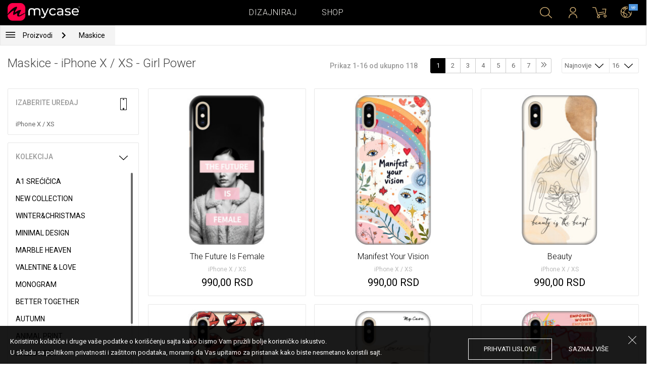

--- FILE ---
content_type: text/html; charset=UTF-8
request_url: https://mycase.rs/shop/cases/apple-iphone-x/1?collection=girl-power&sort=newest
body_size: 9281
content:
<!DOCTYPE html>
<html lang="rs">
    <head>
    <meta charset="utf-8">
    <meta http-equiv="X-UA-Compatible" content="IE=edge">

    <meta name="viewport" content="width=device-width, initial-scale=1.0, maximum-scale=1.0, user-scalable=0">

    <title>Maskice - iPhone X / XS - Girl Power</title><meta name="description" content="Feministička kolekcija maski za telefone. Ukoliko si snažna, nezavisna, moćna, dama ili devojka sa jasnim pogledom na svet ovo je kolekcija maskica za tvoj mobilni telefon. Dizajniraj case za svoj uređaj sa motivima i izrekama savremene, biznis žene. Ultra tanak silikon štiti uređaj sa svih strana. Nove maske za iPhone, Samsung, Huawei, HTC, LG, Alcatel, Acer i druge brendove mobilnih telefona."><link rel="canonical" href="https://mycase.rs/shop/cases/apple-iphone-x/1"/>
        <meta property="og:url" content="http://mycase.rs/shop/cases/apple-iphone-x/1?collection=girl-power&sort=newest" />
        <meta property="og:title" content="Maskice - iPhone X / XS - Girl Power" />
        <meta property="og:description" content="Feministička kolekcija maski za telefone. Ukoliko si snažna, nezavisna, moćna, dama ili devojka sa jasnim pogledom na svet ovo je kolekcija maskica za tvoj mobilni telefon. Dizajniraj case za svoj uređaj sa motivima i izrekama savremene, biznis žene. Ultra tanak silikon štiti uređaj sa svih strana. Nove maske za iPhone, Samsung, Huawei, HTC, LG, Alcatel, Acer i druge brendove mobilnih telefona." />
        <meta property="og:image" content="http://mycase.rs/css/img/mycase-brand-logo.png" />
    
        <meta name="theme-color" content="#000000">
        <meta name="msapplication-navbutton-color" content="#000000">
        <meta name="apple-mobile-web-app-status-bar-style" content="#000000">
    

    <base href="/">

    <meta name="apple-itunes-app" content="app-id=1068604520">
    <meta name="google-play-app" content="app-id=com.vladan.mycase.androidcasedesigner">

    <!-- prevent google from translating site -->
    <meta name="google" content="notranslate"/>

    <link rel="shortcut icon" href="/favicon.png">
    <link href="https://fonts.googleapis.com/css?family=Roboto:300,400,400i,500,700&amp;subset=latin-ext" rel="stylesheet">

    <style type="text/css">
        * {
            -ms-touch-action: manipulation;
            touch-action: manipulation;
        }
    </style>

    <script src="/webapp/js/events.js?v=1.3" type="text/javascript"></script>
    <script type="text/javascript">

        function __appLogin(userId) {
            if (typeof AndroidInterface != "undefined") {
                   AndroidInterface.login(userId);
            } else {
                __appMessage({login: 'login', user_id: userId});
            }
        }
        function __appLogout() {
            if (typeof AndroidInterface != "undefined") {
                AndroidInterface.logout();
            } else {
                __appMessage({login: 'login'});
            }
        }
        window.logout = function() {
            $.ajax({
                url: '/ajax_calls/auth/logout.php',
                method: 'GET',
                success: function(data) {
                    __appLogout();
                    window.location.href = '/';
                }
            });
        }

        window.testCallBack = function(message) {
            alert(message);
        }

        //APP BACK, MOBILE SEARCH AND NAV CLOSE
        var back_button_stack = [];
        window.__appBack = function() {
            var length = back_button_stack.length;
            if (length > 0) {
                var action = back_button_stack[length - 1];
                switch(action) {
                    case 'search-open':
                        mobileSearchClose();
                        break;
                    case 'nav-open':
                        mobileNavClose();
                        break;
                    default:
                    // code to be executed if n is different from case 1 and 2
                }
            } else {
                window.history.go(-1);
            }
        }

        function mobileNavClose() {
            $('.mobile-nav').removeClass('open');
            if (back_button_stack.length && back_button_stack[back_button_stack.length - 1] == 'nav-open') {
                back_button_stack.pop('nav-open');
            }
        }
        function mobileSearchClose() {
            $('.mobile-search').removeClass('show');
            $('html').removeClass('modal-open');
            $('.body-overlay').removeClass('open');
            if (back_button_stack.length && back_button_stack[back_button_stack.length - 1] == 'search-open') {
                back_button_stack.pop('search-open');
            }
        }
    </script>

    <script type="text/javascript">

        var WEBAPP = false;
        var WEBAPP_IOS = false;
        var WEBAPP_ANDROID = false;

        var devices = []; //filled on device-select.php page

        var js_lang = {
            add_to_cart: 'Dodaj u korpu',
            unexpected: 'Neočekivana greška',
            loading: 'Učitavanje',
            search: 'Pretraga',
            search_no_results: 'Pretraga',
            missing_fields: 'Nisu sva polja uneta',
            error_sending: 'Doslo je do greske prilikom slanja, molimo Vas pokusajte ponovo!',
            order: 'Porudžbina',
            close: 'otkazana',
            checkout: 'Plaćanje',
            cart_added: 'Artikal je uspešno dodat u korpu.',
            cart: 'Korpa',
            cart_added_case: 'Uspešno ste dodali dizajn u korpu',
        };
    </script>

    
    
    <!-- SADRZAJ OVOG FAJLA NE SME DA SE MENJA -->
<script src="/js/dist/vendor.81cd0fcb.js"></script>
<script src="/js/dist/app.dc30ab63.js"></script>

<link rel="stylesheet" href="/css/dist/vendor.5ca134d5.css">
<link rel="stylesheet" href="/css/dist/style.ffb6b2a2.css">
<link rel="stylesheet" href="/css/dist/responsive.f96f40db.css">
                    <script src="/js/vendor/jquery.mCustomScrollbar.concat.min.js"></script>
                
    	<script async src="https://www.googletagmanager.com/gtag/js?id=UA-88357802-2"></script>
	<script>
		window.dataLayer = window.dataLayer || [];
		function gtag(){dataLayer.push(arguments);}
		gtag('js', new Date());

		gtag('config', 'UA-88357802-2');

					gtag('config', 'AW-669849251');
			</script>


	<!-- TikTok Pixel Code Start -->
	<script>
	!function (w, d, t) {w.TiktokAnalyticsObject=t;var ttq=w[t]=w[t]||[];ttq.methods=["page","track","identify","instances","debug","on","off","once","ready","alias","group","enableCookie","disableCookie","holdConsent","revokeConsent","grantConsent"],ttq.setAndDefer=function(t,e){t[e]=function(){t.push([e].concat(Array.prototype.slice.call(arguments,0)))}};for(var i=0;i<ttq.methods.length;i++)ttq.setAndDefer(ttq,ttq.methods[i]);ttq.instance=function(t){for(var e=ttq._i[t]||[],n=0;n<ttq.methods.length;n++)ttq.setAndDefer(e,ttq.methods[n]);return e},ttq.load=function(e,n){var r="https://analytics.tiktok.com/i18n/pixel/events.js",o=n&&n.partner;ttq._i=ttq._i||{},ttq._i[e]=[],ttq._i[e]._u=r,ttq._t=ttq._t||{},ttq._t[e]=+new Date,ttq._o=ttq._o||{},ttq._o[e]=n||{};n=document.createElement("script");n.type="text/javascript",n.async=!0,n.src=r+"?sdkid="+e+"&lib="+t;e=document.getElementsByTagName("script")[0];e.parentNode.insertBefore(n,e)};

	ttq.load('CSGUCRJC77U53KQ7JI2G');
	ttq.page();

	}(window, document, 'ttq');

	</script>

	<!-- TikTok Pixel Code End -->



</head>    <body data-lang-id="1">

            <div id="container" class=" ">
                

<header class="clearfix">

    <div class="navigation container">

        <div class="nav-brand">
            <a class="brand" href="/">
                <img alt="My Case" src="/css/img/logo24.png" style="width: 143px;">
            </a>
        </div>

        <div class="nav-main">

            <ul class="nav-main__links">
                <li>
                    <a href="/designer">Dizajniraj</a>
                </li>
                <li>
                    <a class="active" href="/shop/">Shop</a>
                </li>

                <div class="nav-main__search">
                    <form autocomplete="off" role="search" method="get" class="searchform" action="/search/">
                        <input type="text" value="" name="mc_search" id="mc_search" placeholder="  Pretraga sajta...">
                    </form>
                </div>
            </ul>

            <div class="nav-main__right">

                <ul>
                    <li><a class="show-search" href=""><i class="mcicon-search"></i></a></li>

                            <li>
            <a href="/login"><i class="mcicon-user"></i></a>
        </li>
<li class="dropdown cart-menu" data-bind="css: { loaded: loaded() }" id="cart-compact" data-instance="1">
	<a href="/cart" type="button" class="open-cart-dropdown">
		<i class="mcicon-cart">
			<span data-bind="visible: !empty(), text: totalCount()"></span>
		</i>
	</a>

	<div class="dropdown-menu cart-menu">
		<div class="cart__compact cart__checkout" data-bind="visible: !empty() && !addingItem()">
			<div class="cart__header">
				<a href="/cart">Korpa</a>
			</div>
			<div class="cart__loading" data-bind="css: { loading: !loaded() }, visible: !loaded()">Učitavanje...</div>
			<div data-bind="visible: loaded()">
				<div id="cart__list" class="cart__list">
					<ul data-bind="foreach: products">
						<li >
							<div class="cart__image">
								<figure>
									<img data-bind="attr: { src: imgUrl}" alt="">
								</figure>
							</div>
							<div class="cart__info">
								<div class="cart__info-inner">
									<p class="cart__product-name" data-bind="if: item.Link, css : {'product' : item.ItemIsProduct}">
										<a data-bind="attr: { href: item.Link}, text: item.ArtikalNaziv" ></a>
									</p>
									<p class="cart__product-name" data-bind="if: !item.Link, css : {'product' : item.ItemIsProduct}">
										<span data-bind="text: item.ArtikalNaziv"></span>
									</p>
									<p class="cart__product-desc" data-bind="text: item.Model.ModelNaziv"></p>
									<p class="cart__product-desc" data-bind="text: item.CaseType"></p>
									<p class="cart__product-price"><span data-bind="text: quantity"></span> x <span data-bind="text: item.Price"></span> <span class="_price" data-bind="text: subtotalFormat()"></span></p>
								</div>
							</div>
							<div class="cart__remove">
								<i class="mcicon-trash" data-bind="click: $parent.removeItem"></i>
							</div>
						</li>
					</ul>

				</div>
				<div class="cart__summary">
					<div class="cart__summary-content">

						<div class="cart__summary-line" data-bind="if: showRebate">
							<div class="cart__summary-label" data-bind="css: {'unavailable': !voucherDiscountShow()}">
								Popust na količinu							</div>
							<div class="cart__summary-text" data-bind="css: {'unavailable': !voucherDiscountShow()}, text: discountFormated()"></div>
						</div>

						<div data-bind="if : McCart.voucherValues()">
							<div class="cart__summary-line">
								<div class="cart__summary-label">
									Vaučer popust								</div>
								<div class="cart__summary-text" data-bind="text: voucherDiscountFormated()">

								</div>
							</div>
						</div>

						<div class="cart__summary-line">
							<div class="cart__summary-label">
								Ukupno							</div>
							<div class="cart__summary-text" data-bind="text: totalProductsFormatted">

							</div>
						</div>

					</div>

					<div class="cart__summary-buttons">
						<a href="/checkout" class="mc-button mc-button-big mc-button-blue">Plaćanje</a>
						<a href="/cart" class="mc-button-link ">Korpa</a>
					</div>

				</div>
			</div>
		</div>
		<div class="cart__compact" data-bind="visible: addingItem()">
			<div class="cart__loading cart__adding-item">
				Učitavanje...
			</div>
		</div>
		<div class="cart__compact cart__empty" data-bind="visible: empty() && !addingItem()">
			<div class="empty-cart__holder">
                <div class="cart-icon"></div>
                <div class="empty-cart__actions">
                    <p>Korpa je prazna.</p>
                    <div class="action-buttons">
                        <a href="/shop/"  class="mc-button mc-button-big mc-button-main">PRODAVNICA</a>
                        <a href="/designer" class="mc-button mc-button-big mc-button-main margin-left">Dizajniraj</a>
                    </div>
                </div>
            </div>
		</div>
	</div>
</li>
                    <li>
                        <a href="/" class="localization-trigger localization-menu">
                            <i class="mcicon-global"></i>
                                                        <span class="flag">
                                <img src="/css/vendor/flags/flags/4x3/other.svg" alt="">
                            </span>
                                                    </a>
                    </li>
                </ul>

            </div>
        </div>

    </div>

</header>
<div class="localization-modal" id="localization-modal" data-uri="/shop/cases/apple-iphone-x/1?collection=girl-power&sort=newest">

    <div class="localization-wrapper">

        <div class="localization-content">

            <div class="localization-close"></div>

            <div class="localization-header">
                <div class="brand-text">My Case je globalan brend.</div>
                <p>Za jednostavno korišćenje i najbolju ponudu, izaberite vaše opcije.</p>
            </div>

            <div class="localization-content-append"></div>

            <div class="localization-actions">
                <a href="/" class="localization-button" id="localization-button">Snimi</a>
            </div>
        </div>
    </div>
</div>

<div class="mobile-header">
			<div class="mobile-icon nav-trigger">
			<a class=""  ><i class="mcicon-bars mcicon-white"></i></a>
		</div>
		<div class="logo-holder">
		<a class="logo" href="/">
	        <img alt="" src="/css/img/logo24.png">
	    </a>
	</div>
    <div class="mobile-icon search">
    	<a class="open-search"><i class="mcicon-search mcicon-white"></i></a>
    </div>
    <div class="mobile-icon cart" data-bind="css: { loaded: loaded() }" id="cart-compact-mobile" data-komitent="f91f0c08222af2673655496122c7b9b0565fe751f28355860f8265e32510ff90">
    	<a class="" href="/cart"><i class="mcicon-cart mcicon-white"><span data-bind="visible: !empty(), text: totalCount()"></span></i></a>
    </div>
</div>
<div class="body-overlay"></div>
<div class="mobile-search">
    <form autocomplete="off" role="search" method="get" class="searchform" action="/search/">
        <textarea type="text"  name="mc_search" id="mc_search_mobile" class="mc_search_mobile" placeholder="  Pretraga sajta..." rows="1" ></textarea>
    </form>
    <button class="mc-button mc-button-big mc-button-primary mc-button-block search-form-submit-button" style="display: inline-block;">
        Pretraga</button>
</div>
<div class="mobile-nav">
	<ul>
		<li><a href="/designer">Dizajniraj</a></li>
		<li><a href="/shop/">Shop</a></li>
        <li><a href="/cart">Korpa</a></li>
		
					<li><a href="/login">Prijavi se</a></li>
				        <li>
        		        	<a href="#" class="localization-trigger localization-menu">
	        		<i class="mcicon-global mcicon-gold"></i> Podešavanja	        		<span class="flag">
	                    <img src="/css/vendor/flags/flags/4x3/other.svg" alt="">
	                </span>
	        	</a>
        	        </li>
	</ul>
</div><div class="shop-page content-min-height">
    

<nav class="shop__nav">
	<div class="container shop__navigation">
		<div class="shop__categories-menu">
			<div class="control shop-menu-dropdown" data-menu="main">
                <div class="toggle desktop">
                	<a class="menu-icon"></a>
                	<div class="main__breadcrumbs">
                    	<div class="breadcrumb_link">Proizvodi</div>
                    	                    		<div class="next no-margin-after"></div>
                    	                	</div>
                </div>
                <div class="toggle mobile">
                	<h1>Maskice - iPhone X / XS - Girl Power</h1>
                	<i class="mcicon-chevron-down"></i>
                </div>
                <div class="shop-menu main-menu">
                    <div class="results">
                        <ul>
                        	                        	<li><a href="/shop/cases/apple-iphone-x/1">Maskice</a></li>
                        	                        		<li>
                        			<a class="dropdown-item" href="/shop/punjaci/apple-iphone-x/1">
                        				Punjači                        			</a>
                        		</li>
                        	                        		<li>
                        			<a class="dropdown-item" href="/shop/data-kablovi1071112609/apple-iphone-x/1">
                        				Data Kablovi                        			</a>
                        		</li>
                        	                        		<li>
                        			<a class="dropdown-item" href="/shop/elite-case722975701/apple-iphone-x/1">
                        				Elite Case                        			</a>
                        		</li>
                        	                        </ul>
                    </div>
                </div>
            </div>
		</div>
		    	<div class="shop__breadcrumbs">
    		    			<a class="breadcrumb_link link_hover" href="/shop/cases/apple-iphone-x/1">
    				Maskice    			</a>
    			    		    	</div>
    		</div>
</nav>

<div class="container">
	<div class="row">
		<div class="shop__filters-mobile-holder">
			<div class="filter-box open-filters">
				<div class="holder">
					<div class="icon filter"></div>
					<div class="text">Filteri</div>
				</div>
			</div>
			<div class="filter-box open-sort" data-trigger="shop-filter__sort">
				<div class="holder">
					<div class="icon sort"></div>
					<div class="text">Sortiranje</div>
				</div>
			</div>
		</div>
    	<div class="shop__content">
	    	<div class="shop__header">
	    		<h1>Maskice - iPhone X / XS - Girl Power</h1>

				<div class="shop__header-secondary">
					<span class="resize"></span>
								    		<div class="shop__pagination">
			    			<span class="info">Prikaz 1-16 od ukupno 118</span>
			    			<div class="shop__pages">
			    							    					<a href="/shop/cases/apple-iphone-x/1?collection=girl-power&sort=newest" class="page-box active">
			    						1			    					</a>
			    							    					<a href="/shop/cases/apple-iphone-x/2?collection=girl-power&sort=newest" class="page-box ">
			    						2			    					</a>
			    							    					<a href="/shop/cases/apple-iphone-x/3?collection=girl-power&sort=newest" class="page-box ">
			    						3			    					</a>
			    							    					<a href="/shop/cases/apple-iphone-x/4?collection=girl-power&sort=newest" class="page-box ">
			    						4			    					</a>
			    							    					<a href="/shop/cases/apple-iphone-x/5?collection=girl-power&sort=newest" class="page-box ">
			    						5			    					</a>
			    							    					<a href="/shop/cases/apple-iphone-x/6?collection=girl-power&sort=newest" class="page-box ">
			    						6			    					</a>
			    							    					<a href="/shop/cases/apple-iphone-x/7?collection=girl-power&sort=newest" class="page-box ">
			    						7			    					</a>
			    							    					<a href="/shop/cases/apple-iphone-x/8?collection=girl-power&sort=newest" class="page-box ">
			    						<i class="svg-icon double-chevron-right-icon"></i>			    					</a>
			    							    			</div>
			    		</div>
		    		
					<div class="shop__filters">
						<div class="shop__filter-sort">
				    		<div class="control shop-menu-dropdown" dropdown data-menu="filter">
				                <div class="toggle">Najnovije<i class="mcicon-chevron-down"></i></div>
				                <div class="shop-menu filter-menu">
				                    <div class="results">
				                        <ul>
				                        					                        		<li>
				                        			<a href="/shop/cases/apple-iphone-x/1?collection=girl-power&sort=most_popular">
				                        			Najpopularnije</a>
				                        		</li>
				                        					                        		<li>
				                        			<a href="/shop/cases/apple-iphone-x/1?collection=girl-power&sort=newest">
				                        			Najnovije</a>
				                        		</li>
				                        					                        </ul>
				                    </div>
				                </div>
				            </div>
				    	</div>
				    	<div class="shop__filter-number">
				    		<div class="control shop-menu-dropdown" data-menu="page_number">
				                <div class="toggle">16 <i class="mcicon-chevron-down"></i></div>
				                <div class="shop-menu pages-menu">
				                    <div class="results">
				                        <ul>
				                        					                        		<li>
				                        			<a href="/shop/cases/apple-iphone-x/1?collection=girl-power&sort=newest&by_page=16">
				                        			16</a>
				                        		</li>
				                        					                        		<li>
				                        			<a href="/shop/cases/apple-iphone-x/1?collection=girl-power&sort=newest&by_page=32">
				                        			32</a>
				                        		</li>
				                        					                        		<li>
				                        			<a href="/shop/cases/apple-iphone-x/1?collection=girl-power&sort=newest&by_page=48">
				                        			48</a>
				                        		</li>
				                        					                        		<li>
				                        			<a href="/shop/cases/apple-iphone-x/1?collection=girl-power&sort=newest&by_page=64">
				                        			64</a>
				                        		</li>
				                        					                        </ul>
				                    </div>
				                </div>
				            </div>
				    	</div>
					</div>
				</div>

	    	</div>
	    	<div class="shop__main">
	    			    		<div class="shop__side">
	    					    			<div class="filter-box mobile-device-filter no-expand" data-trigger="shop-filter__device">
		    				<div class="heading">
		    					<span>Izaberite uređaj</span>
		    					<i class="mcicon-device"></i>
		    				</div>
			    						    				<div class="device">
				    				<span title="iPhone X / XS">iPhone X / XS</span>
								</div>
			    					    			</div>
	    			
	    				    					    							    					<div class="filter-box  filter-collection">
				    				<div class="heading">
				    					<span>Kolekcija</span>
				    					<i class="mcicon-chevron-down"></i>
				    				</div>
				    				<ul class="filters list filtersScroll">
				    									    						
					    											    										    											    								<li>
					    								<a href="/shop/cases/apple-iphone-x/1?collection=srecicica&sort=newest" class="filter " >
								    						<span class="name">A1 Srećičica</span>
								    					</a>
							    					</li>
				    										    											    									    						
					    											    										    											    								<li>
					    								<a href="/shop/cases/apple-iphone-x/1?collection=top-100&sort=newest" class="filter " >
								    						<span class="name">New Collection</span>
								    					</a>
							    					</li>
				    										    											    									    						
					    											    										    											    								<li>
					    								<a href="/shop/cases/apple-iphone-x/1?collection=winterchristmas&sort=newest" class="filter " >
								    						<span class="name">Winter&Christmas</span>
								    					</a>
							    					</li>
				    										    											    									    						
					    											    										    											    								<li>
					    								<a href="/shop/cases/apple-iphone-x/1?collection=minimal-design&sort=newest" class="filter " >
								    						<span class="name">Minimal Design</span>
								    					</a>
							    					</li>
				    										    											    									    						
					    											    										    											    								<li>
					    								<a href="/shop/cases/apple-iphone-x/1?collection=marble-heaven&sort=newest" class="filter " >
								    						<span class="name">Marble Heaven</span>
								    					</a>
							    					</li>
				    										    											    									    						
					    											    										    											    								<li>
					    								<a href="/shop/cases/apple-iphone-x/1?collection=valentine--love&sort=newest" class="filter " >
								    						<span class="name">Valentine & Love</span>
								    					</a>
							    					</li>
				    										    											    									    						
					    											    										    											    								<li>
					    								<a href="/shop/cases/apple-iphone-x/1?collection=monogram&sort=newest" class="filter " >
								    						<span class="name">Monogram</span>
								    					</a>
							    					</li>
				    										    											    									    						
					    											    										    											    								<li>
					    								<a href="/shop/cases/apple-iphone-x/1?collection=better-together&sort=newest" class="filter " >
								    						<span class="name">Better Together</span>
								    					</a>
							    					</li>
				    										    											    									    						
					    											    										    											    								<li>
					    								<a href="/shop/cases/apple-iphone-x/1?collection=autumn&sort=newest" class="filter " >
								    						<span class="name">Autumn</span>
								    					</a>
							    					</li>
				    										    											    									    						
					    											    										    											    								<li>
					    								<a href="/shop/cases/apple-iphone-x/1?collection=animal-print&sort=newest" class="filter " >
								    						<span class="name">Animal Print</span>
								    					</a>
							    					</li>
				    										    											    									    						
					    											    										    											    								<li>
					    								<a href="/shop/cases/apple-iphone-x/1?collection=halloween&sort=newest" class="filter " >
								    						<span class="name">Halloween</span>
								    					</a>
							    					</li>
				    										    											    									    						
					    											    										    											    								<li>
					    								<a href="/shop/cases/apple-iphone-x/1?collection=summer&sort=newest" class="filter " >
								    						<span class="name">Summer</span>
								    					</a>
							    					</li>
				    										    											    									    						
					    											    										    											    								<li>
					    								<a href="/shop/cases/apple-iphone-x/1?collection=spring&sort=newest" class="filter " >
								    						<span class="name">Spring</span>
								    					</a>
							    					</li>
				    										    											    									    						
					    											    										    											    								<li>
					    								<a href="/shop/cases/apple-iphone-x/1?collection=girl-power&sort=newest" class="filter checked" >
								    						<span class="name">Girl Power</span>
								    					</a>
							    					</li>
				    										    											    									    						
					    											    										    											    								<li>
					    								<a href="/shop/cases/apple-iphone-x/1?collection=abstract&sort=newest" class="filter " >
								    						<span class="name">Abstract</span>
								    					</a>
							    					</li>
				    										    											    									    						
					    											    										    											    								<li>
					    								<a href="/shop/cases/apple-iphone-x/1?collection=mina-hura&sort=newest" class="filter " >
								    						<span class="name">Mina Hura</span>
								    					</a>
							    					</li>
				    										    											    									    						
					    											    										    											    								<li>
					    								<a href="/shop/cases/apple-iphone-x/1?collection=celebrity-choice&sort=newest" class="filter " >
								    						<span class="name">The Mom Collection</span>
								    					</a>
							    					</li>
				    										    											    									    						
					    											    										    											    								<li>
					    								<a href="/shop/cases/apple-iphone-x/1?collection=sporty&sort=newest" class="filter " >
								    						<span class="name">Sporty</span>
								    					</a>
							    					</li>
				    										    											    									    						
					    											    										    											    								<li>
					    								<a href="/shop/cases/apple-iphone-x/1?collection=zmajst&sort=newest" class="filter " >
								    						<span class="name">Zmaja</span>
								    					</a>
							    					</li>
				    										    											    									    						
					    											    										    											    								<li>
					    								<a href="/shop/cases/apple-iphone-x/1?collection=famous-by-sofija-sasic&sort=newest" class="filter " >
								    						<span class="name">Famous by Sophia Šašić</span>
								    					</a>
							    					</li>
				    										    											    									    						
					    											    										    											    								<li>
					    								<a href="/shop/cases/apple-iphone-x/1?collection=top-1001790391127&sort=newest" class="filter " >
								    						<span class="name">Top 100</span>
								    					</a>
							    					</li>
				    										    											    									    						
					    											    										    											    								<li>
					    								<a href="/shop/cases/apple-iphone-x/1?collection=astrology&sort=newest" class="filter " >
								    						<span class="name">Astrology</span>
								    					</a>
							    					</li>
				    										    											    									    						
					    											    										    											    								<li>
					    								<a href="/shop/cases/apple-iphone-x/1?collection=ana-grguric&sort=newest" class="filter " >
								    						<span class="name">Ana Grgurić</span>
								    					</a>
							    					</li>
				    										    											    									    						
					    											    										    											    								<li>
					    								<a href="/shop/cases/apple-iphone-x/1?collection=rehab&sort=newest" class="filter " >
								    						<span class="name">Rehab</span>
								    					</a>
							    					</li>
				    										    											    									    						
					    											    										    											    								<li>
					    								<a href="/shop/cases/apple-iphone-x/1?collection=sisters&sort=newest" class="filter " >
								    						<span class="name">Besties & Sisters</span>
								    					</a>
							    					</li>
				    										    											    									    						
					    											    										    											    								<li>
					    								<a href="/shop/cases/apple-iphone-x/1?collection=cool&sort=newest" class="filter " >
								    						<span class="name">Cool & Funny</span>
								    					</a>
							    					</li>
				    										    											    									    						
					    											    										    											    								<li>
					    								<a href="/shop/cases/apple-iphone-x/1?collection=typography--quotes&sort=newest" class="filter " >
								    						<span class="name">Typography & Quotes</span>
								    					</a>
							    					</li>
				    										    											    									    						
					    											    										    											    								<li>
					    								<a href="/shop/cases/apple-iphone-x/1?collection=but-first-coffee&sort=newest" class="filter " >
								    						<span class="name">But First Coffee </span>
								    					</a>
							    					</li>
				    										    											    									    						
					    											    										    											    								<li>
					    								<a href="/shop/cases/apple-iphone-x/1?collection=animals1709589148&sort=newest" class="filter " >
								    						<span class="name">Cuties</span>
								    					</a>
							    					</li>
				    										    											    									    						
					    											    										    											    								<li>
					    								<a href="/shop/cases/apple-iphone-x/1?collection=vintage&sort=newest" class="filter " >
								    						<span class="name">Vintage & Boho</span>
								    					</a>
							    					</li>
				    										    											    									    						
					    											    										    											    								<li>
					    								<a href="/shop/cases/apple-iphone-x/1?collection=mermaids--unicorns&sort=newest" class="filter " >
								    						<span class="name">Mermaids & Unicorns</span>
								    					</a>
							    					</li>
				    										    											    									    						
					    											    										    											    								<li>
					    								<a href="/shop/cases/apple-iphone-x/1?collection=girly--fashion&sort=newest" class="filter " >
								    						<span class="name">Girly & Fashion</span>
								    					</a>
							    					</li>
				    										    											    									    						
					    											    										    											    								<li>
					    								<a href="/shop/cases/apple-iphone-x/1?collection=its-my-profession&sort=newest" class="filter " >
								    						<span class="name">Its My Profession</span>
								    					</a>
							    					</li>
				    										    											    									    						
					    											    										    											    								<li>
					    								<a href="/shop/cases/apple-iphone-x/1?collection=all-about-men&sort=newest" class="filter " >
								    						<span class="name">All about Men </span>
								    					</a>
							    					</li>
				    										    											    									    						
					    											    										    											    								<li>
					    								<a href="/shop/cases/apple-iphone-x/1?collection=gaming&sort=newest" class="filter " >
								    						<span class="name">Gaming </span>
								    					</a>
							    					</li>
				    										    											    									    						
					    											    										    											    								<li>
					    								<a href="/shop/cases/apple-iphone-x/1?collection=super-cute-sweets&sort=newest" class="filter " >
								    						<span class="name">Super Cute Sweets</span>
								    					</a>
							    					</li>
				    										    											    									    				</ul>
								</div>
								    					    				    		</div>
	    		<div class="shop__center">
	    			
	    				    				<!-- <div class="warning-message"><i class="svg-icon warning-icon"></i>Maskice za izabrani model telefona trenutno nije moguće poručiti.</div> -->
	    			
	    						    		<div class="shop__list-products">
			    						    						    							    				<div class="product-box product-case">
				    				<a class="box product" href="maska/apple-iphone-x/the-future-is-female/62262">
				    					<div class="image">
				    										    							<img src="https://mycasemock.s3.eu-central-1.amazonaws.com/apple-iphone-x/11159/gold_thumb_m.jpg" alt="Maskica The Future Is Female - iPhone X / XS">
				    										    					</div>
				    					<div class="info">
				    						<div class="name">The Future Is Female</div>
				    											    						<div class="model">iPhone X / XS</div>
					    									    						<div class="price">990,00 RSD</div>
				    										    					</div>
				    				</a>
				    			</div>
			    						    							    				<div class="product-box product-case">
				    				<a class="box product" href="maska/apple-iphone-x/manifest-your-vision/62262">
				    					<div class="image">
				    										    							<img src="https://mycasemock.s3.eu-central-1.amazonaws.com/apple-iphone-x/11158/gold_thumb_m.jpg" alt="Maskica Manifest Your Vision - iPhone X / XS">
				    										    					</div>
				    					<div class="info">
				    						<div class="name">Manifest Your Vision</div>
				    											    						<div class="model">iPhone X / XS</div>
					    									    						<div class="price">990,00 RSD</div>
				    										    					</div>
				    				</a>
				    			</div>
			    						    							    				<div class="product-box product-case">
				    				<a class="box product" href="maska/apple-iphone-x/beauty-255/62262">
				    					<div class="image">
				    										    							<img src="https://mycasemock.s3.eu-central-1.amazonaws.com/apple-iphone-x/10798/gold_thumb_m.jpg" alt="Maskica Beauty - iPhone X / XS">
				    										    					</div>
				    					<div class="info">
				    						<div class="name">Beauty</div>
				    											    						<div class="model">iPhone X / XS</div>
					    									    						<div class="price">990,00 RSD</div>
				    										    					</div>
				    				</a>
				    			</div>
			    						    							    				<div class="product-box product-case">
				    				<a class="box product" href="maska/apple-iphone-x/sassy-pattern/62262">
				    					<div class="image">
				    										    							<img src="https://mycasemock.s3.eu-central-1.amazonaws.com/apple-iphone-x/10568/gold_thumb_m.jpg" alt="Maskica Sassy Pattern - iPhone X / XS">
				    										    					</div>
				    					<div class="info">
				    						<div class="name">Sassy Pattern</div>
				    											    						<div class="model">iPhone X / XS</div>
					    									    						<div class="price">990,00 RSD</div>
				    										    					</div>
				    				</a>
				    			</div>
			    						    							    				<div class="product-box product-case">
				    				<a class="box product" href="maska/apple-iphone-x/love-art/62262">
				    					<div class="image">
				    										    							<img src="" class="mc-lazy" data-src="https://mycasemock.s3.eu-central-1.amazonaws.com/apple-iphone-x/10419/gold_thumb_m.jpg" alt="Maskica Love Art - iPhone X / XS">
				    										    					</div>
				    					<div class="info">
				    						<div class="name">Love Art</div>
				    											    						<div class="model">iPhone X / XS</div>
					    									    						<div class="price">990,00 RSD</div>
				    										    					</div>
				    				</a>
				    			</div>
			    						    							    				<div class="product-box product-case">
				    				<a class="box product" href="maska/apple-iphone-x/grl-pwr-collage/62262">
				    					<div class="image">
				    										    							<img src="" class="mc-lazy" data-src="https://mycasemock.s3.eu-central-1.amazonaws.com/apple-iphone-x/10405/gold_thumb_m.jpg" alt="Maskica Grl Pwr Collage - iPhone X / XS">
				    										    					</div>
				    					<div class="info">
				    						<div class="name">Grl Pwr Collage</div>
				    											    						<div class="model">iPhone X / XS</div>
					    									    						<div class="price">990,00 RSD</div>
				    										    					</div>
				    				</a>
				    			</div>
			    						    							    				<div class="product-box product-case">
				    				<a class="box product" href="maska/apple-iphone-x/girl-power-all-the-way/62262">
				    					<div class="image">
				    										    							<img src="" class="mc-lazy" data-src="https://mycasemock.s3.eu-central-1.amazonaws.com/apple-iphone-x/10403/gold_thumb_m.jpg" alt="Maskica Girl Power All The Way - iPhone X / XS">
				    										    					</div>
				    					<div class="info">
				    						<div class="name">Girl Power All The Way</div>
				    											    						<div class="model">iPhone X / XS</div>
					    									    						<div class="price">990,00 RSD</div>
				    										    					</div>
				    				</a>
				    			</div>
			    						    							    				<div class="product-box product-case">
				    				<a class="box product" href="maska/apple-iphone-x/simple-babe/62262">
				    					<div class="image">
				    										    							<img src="" class="mc-lazy" data-src="https://mycasemock.s3.eu-central-1.amazonaws.com/apple-iphone-x/10197/gold_thumb_m.jpg" alt="Maskica Simple Babe - iPhone X / XS">
				    										    					</div>
				    					<div class="info">
				    						<div class="name">Simple Babe</div>
				    											    						<div class="model">iPhone X / XS</div>
					    									    						<div class="price">990,00 RSD</div>
				    										    					</div>
				    				</a>
				    			</div>
			    						    							    				<div class="product-box product-case">
				    				<a class="box product" href="maska/apple-iphone-x/glow-quote/62262">
				    					<div class="image">
				    										    							<img src="" class="mc-lazy" data-src="https://mycasemock.s3.eu-central-1.amazonaws.com/apple-iphone-x/10193/gold_thumb_m.jpg" alt="Maskica Glow Quote - iPhone X / XS">
				    										    					</div>
				    					<div class="info">
				    						<div class="name">Glow Quote</div>
				    											    						<div class="model">iPhone X / XS</div>
					    									    						<div class="price">990,00 RSD</div>
				    										    					</div>
				    				</a>
				    			</div>
			    						    							    				<div class="product-box product-case">
				    				<a class="box product" href="maska/apple-iphone-x/hustle-babes/62262">
				    					<div class="image">
				    										    							<img src="" class="mc-lazy" data-src="https://mycasemock.s3.eu-central-1.amazonaws.com/apple-iphone-x/10191/gold_thumb_m.jpg" alt="Maskica Hustle Babes - iPhone X / XS">
				    										    					</div>
				    					<div class="info">
				    						<div class="name">Hustle Babes</div>
				    											    						<div class="model">iPhone X / XS</div>
					    									    						<div class="price">990,00 RSD</div>
				    										    					</div>
				    				</a>
				    			</div>
			    						    							    				<div class="product-box product-case">
				    				<a class="box product" href="maska/apple-iphone-x/slay-every-day/62262">
				    					<div class="image">
				    										    							<img src="" class="mc-lazy" data-src="https://mycasemock.s3.eu-central-1.amazonaws.com/apple-iphone-x/10190/gold_thumb_m.jpg" alt="Maskica Slay Every Day - iPhone X / XS">
				    										    					</div>
				    					<div class="info">
				    						<div class="name">Slay Every Day</div>
				    											    						<div class="model">iPhone X / XS</div>
					    									    						<div class="price">990,00 RSD</div>
				    										    					</div>
				    				</a>
				    			</div>
			    						    							    				<div class="product-box product-case">
				    				<a class="box product" href="maska/apple-iphone-x/pink-vibes/62262">
				    					<div class="image">
				    										    							<img src="" class="mc-lazy" data-src="https://mycasemock.s3.eu-central-1.amazonaws.com/apple-iphone-x/10166/gold_thumb_m.jpg" alt="Maskica Pink Vibes - iPhone X / XS">
				    										    					</div>
				    					<div class="info">
				    						<div class="name">Pink Vibes</div>
				    											    						<div class="model">iPhone X / XS</div>
					    									    						<div class="price">990,00 RSD</div>
				    										    					</div>
				    				</a>
				    			</div>
			    						    							    				<div class="product-box product-case">
				    				<a class="box product" href="maska/apple-iphone-x/queen/62262">
				    					<div class="image">
				    										    							<img src="" class="mc-lazy" data-src="https://mycasemock.s3.eu-central-1.amazonaws.com/apple-iphone-x/10165/gold_thumb_m.jpg" alt="Maskica Queen - iPhone X / XS">
				    										    					</div>
				    					<div class="info">
				    						<div class="name">Queen</div>
				    											    						<div class="model">iPhone X / XS</div>
					    									    						<div class="price">990,00 RSD</div>
				    										    					</div>
				    				</a>
				    			</div>
			    						    							    				<div class="product-box product-case">
				    				<a class="box product" href="maska/apple-iphone-x/go-girl-go/62262">
				    					<div class="image">
				    										    							<img src="" class="mc-lazy" data-src="https://mycasemock.s3.eu-central-1.amazonaws.com/apple-iphone-x/9982/gold_thumb_m.jpg" alt="Maskica Go Girl Go - iPhone X / XS">
				    										    					</div>
				    					<div class="info">
				    						<div class="name">Go Girl Go</div>
				    											    						<div class="model">iPhone X / XS</div>
					    									    						<div class="price">990,00 RSD</div>
				    										    					</div>
				    				</a>
				    			</div>
			    						    							    				<div class="product-box product-case">
				    				<a class="box product" href="maska/apple-iphone-x/slay-all-day/62262">
				    					<div class="image">
				    										    							<img src="" class="mc-lazy" data-src="https://mycasemock.s3.eu-central-1.amazonaws.com/apple-iphone-x/9759/gold_thumb_m.jpg" alt="Maskica Slay All Day - iPhone X / XS">
				    										    					</div>
				    					<div class="info">
				    						<div class="name">Slay All Day</div>
				    											    						<div class="model">iPhone X / XS</div>
					    									    						<div class="price">990,00 RSD</div>
				    										    					</div>
				    				</a>
				    			</div>
			    						    							    				<div class="product-box product-case">
				    				<a class="box product" href="maska/apple-iphone-x/you-got-this-girl-695/62262">
				    					<div class="image">
				    										    							<img src="" class="mc-lazy" data-src="https://mycasemock.s3.eu-central-1.amazonaws.com/apple-iphone-x/9758/gold_thumb_m.jpg" alt="Maskica You Got This Girl - iPhone X / XS">
				    										    					</div>
				    					<div class="info">
				    						<div class="name">You Got This Girl</div>
				    											    						<div class="model">iPhone X / XS</div>
					    									    						<div class="price">990,00 RSD</div>
				    										    					</div>
				    				</a>
				    			</div>
			    						    		</div>
		    				    			    		</div>
	    	</div>
	    			    	<div class="shop__footer">
		    		<span class="resize"></span>
		    		<div class="shop__pagination">
		    			<span class="info">Prikaz 1-16 od ukupno 118</span>
		    			<div class="shop__pages">
		    						    					<a href="/shop/cases/apple-iphone-x/1?collection=girl-power&sort=newest" class="page-box active">
		    						1		    					</a>
		    						    					<a href="/shop/cases/apple-iphone-x/2?collection=girl-power&sort=newest" class="page-box ">
		    						2		    					</a>
		    						    					<a href="/shop/cases/apple-iphone-x/3?collection=girl-power&sort=newest" class="page-box ">
		    						3		    					</a>
		    						    					<a href="/shop/cases/apple-iphone-x/4?collection=girl-power&sort=newest" class="page-box ">
		    						4		    					</a>
		    						    					<a href="/shop/cases/apple-iphone-x/5?collection=girl-power&sort=newest" class="page-box ">
		    						5		    					</a>
		    						    					<a href="/shop/cases/apple-iphone-x/6?collection=girl-power&sort=newest" class="page-box ">
		    						6		    					</a>
		    						    					<a href="/shop/cases/apple-iphone-x/7?collection=girl-power&sort=newest" class="page-box ">
		    						7		    					</a>
		    						    					<a href="/shop/cases/apple-iphone-x/8?collection=girl-power&sort=newest" class="page-box ">
		    						<i class="svg-icon double-chevron-right-icon"></i>		    					</a>
		    						    			</div>
		    		</div>
		    	</div>
	    	    	</div>
	</div>
</div>

<div class="mc-filter__modal" id="shop-filter__sort">
    <div class="mc-filter__modal-close">
        <i class="mcicon-close mcicon-white"></i>
    </div>
    <div class="mc-filter__modal-wrapper">
        <div class="mc-filter__modal-content">
            <ul>
                            		<li>
            			<a href="/shop/cases/apple-iphone-x/1?collection=girl-power&sort=most_popular">
            			Najpopularnije</a>
            		</li>
            	            		<li>
            			<a href="/shop/cases/apple-iphone-x/1?collection=girl-power&sort=newest">
            			Najnovije</a>
            		</li>
            	            </ul>
        </div>
    </div>
</div></div>
<div class="mc-filter__modal device-filter" id="shop-filter__device"
    data-device-search="true"
    data-device-mode="1"
    data-calc-id="1"
    data-lang-id="1"
    data-category="cases"
    data-collection="girl-power">
</div>
<footer>
	<div class="container footer__main">
		<div class="row footer__widget-container">
			<div class="footer__widget">
				<div class="footer__widget-content">
					<h4>Shop</h4>
					<ul>
						
									<li>
										<p><a href="/shop/cases/iphone-141608378733/1?collection=top-100">iPhone 14</a></p>
									</li>
								
									<li>
										<p><a href="/shop/cases/iphone-14-pro-max1714453149/1?collection=top-100">iPhone 14 Pro Max</a></p>
									</li>
								
									<li>
										<p><a href="/shop/cases/iphone-132028592714/1?collection=top-100">iPhone 13</a></p>
									</li>
								
									<li>
										<p><a href="/shop/cases/iphone-13-pro-max139355022/1?collection=top-100">iPhone 13 Pro Max</a></p>
									</li>
								
									<li>
										<p><a href="/shop/cases/samsung-galaxy-s22-ultra/1?collection=top-100">Samsung Galaxy S22 Ultra</a></p>
									</li>
													</ul>
				</div>
			</div>
			<div class="footer__widget">
				<div class="footer__widget-content">
					<h4>&nbsp;</h4>
					<ul>
						
									<li>
										<p><a href="/shop/cases/samsung-galaxy-s22/1?collection=top-100">Samsung Galaxy S22</a></p>
									</li>
								
									<li>
										<p><a href="/shop/cases/samsung-galaxy-a53-5g/1?collection=top-100">Samsung Galaxy A53 5G</a></p>
									</li>
								
									<li>
										<p><a href="/shop/cases/samsung-galaxy-a52-5g-a526b/1?collection=top-100">Samsung Galaxy A52</a></p>
									</li>
								
									<li>
										<p><a href="/shop/cases/xiaomi-redmi-note-11-note-11s/1?collection=top-100">Xiaomi Redmi Note 11/11S</a></p>
									</li>
								
									<li>
										<p><a href="/shop/cases/xiaomi-redmi-10c/1?collection=top-100">Xiaomi Redmi 10C</a></p>
									</li>
													</ul>
				</div>
			</div>

			<div class="footer__widget">
				<div class="footer__widget-content">
					<h4>Podrška</h4>
					<ul>
						<li>
							<p><a href="/about-us">O Nama</a></p>
						</li>
						<li>
							<p><a href="/contact-us">Kontakt  </a></p>
						</li>
												<li>
							<p><a href="/delivery">Informacije o plaćanju i dostavi</a></p>
						</li>
					 	<li>
					 		<a href="/privacy-policy">Politika privatnosti</a>
					 	</li>
					</ul>
					<div class="footer-card-icon">
						<i class="fa fa-cc-mastercard"></i>
						<i class="fa fa-cc-paypal"></i>
						<i class="fa fa-cc-visa"></i>
					</div>
				</div>
			</div>

			<div class="footer__widget">
				<div class="footer__widget-content mail-subscribe-widget">
					<h4>Newsletter</h4>
					<form id="newsletter-form" class="subscribe">
						<div>
							<input class="lowercase" type="text" name="email" placeholder="E-mail">
						</div>
						<div class="newsletter-description">
							<a href="/privacy-policy" target="_blank">Registracijom prihvatate našu Politika privatnosti i slažete se da će vam MyCase e-poštom slati informacije o proizvodima i uslugama, zanimljivim ponudama i trenutnim promocijama prilagođenim vašim interesovanjima.</a>
						</div>
						<div>
							<button class="mc-button mc-button-primary">Potvrdi</button>
						</div>
					</form>
				</div>
				<div id="newsletter-error"></div>
				<div id="newsletter-success">
					<div class="newsletter-success-title"></div>
					<div class="newsletter-success-message"></div>
				</div>
			</div>

		</div>
	</div>
	<div class="footer__copyright clearfix">

		<p class="rights-reserved">&copy; 2026. My Case. All Rights Reserved.</p>
		<p class="credits"><a href="https://webnauts.dev" target="_blank">Powered by <img src="https://webnauts.dev/images/signature/logo-blue.svg" alt="" height="14px" style="height: 14px;"></a></p>

		<div class="footer__social">
			<span  class="text">Pratite nas</span>

			<a class="facebook" href="https://www.facebook.com/mycasemaskice/" target="_blank"><i class="mcicon-facebook"></i></a>
			<a class="instgram" href="https://www.instagram.com/mycase3g/" target="_blank"><i class="mcicon-instagram"></i></a>
		</div>

		<div class="credits-mobile clearfix">
			<p class="rights-reserved">&copy; 2026. My Case. All Rights Reserved.</p>
			<p class="credits" style="float: right"><a href="https://webnauts.dev" target="_blank">Powered by <img src="https://webnauts.dev/images/signature/logo-blue.svg" alt="" height="14px" style="height: 14px;"></a></p>
		</div>

	</div>

</footer>

<script>

	var hide_webapp_back = 'hide';

	if (hide_webapp_back == 'hide') {
		$('.webapp-back').hide();
	}
</script><div id="cart-remove-modal">
  <div class="modal fade mc-modal mc-modal-mini cart-remove-modal" tabindex="-1">
    <div class="modal-dialog">
      <div class="modal-content">
          <div class="modal-header">
              <button type="button" class="close" data-dismiss="modal" aria-label="Close"><i class="mcicon-close"></i></button>
              <h4 class="modal-title" id="myModalLabel">Izbacivanje proizvoda iz korpe</h4>
          </div>
        <div class="modal-body">
              <form action="#" class="form-horizontal" data-bind="submit: confirm">
                  <div class="form-group">
                      <label class="col-md-12 control-label" style="text-align:left;"><strong>Da li ste sigurni da želite da izbacite proizvod iz korpe?</strong></label>
                  </div>
              </form>
        </div>
        <div class="modal-footer">
          <button type="button" class="mc-button mc-button-primary" data-bind="click : confirm">Da, izbaci</button>
          <button type="button" class="mc-button" data-bind="click : exit">Ne, zatvori</button>
        </div>
      </div><!-- /.modal-content -->
    </div><!-- /.modal-dialog -->
  </div><!-- /.modal -->
</div><div class="cookies-notification">
	<div class="cookie-holder">
		<div class="info">
			<div class="text">
				<p>Koristimo kolačiće i druge vaše podatke o korišćenju sajta kako bismo Vam pružili bolje korisničko iskustvo.</p>
				<p>U skladu sa politikom privatnosti i zaštitom podataka, moramo da Vas upitamo za pristanak kako biste nesmetano koristili sajt.</p>
			</div>
			<div class="buttons">
				<a class="button allow-cookies">prihvati uslove</a>
				<a href="/privacy-policy" class="button">saznaj više</a>
			</div>
		</div>
		<div class="close close-cookies-notification"></div>
	</div>
</div>        </div>

            </body>
</html>
